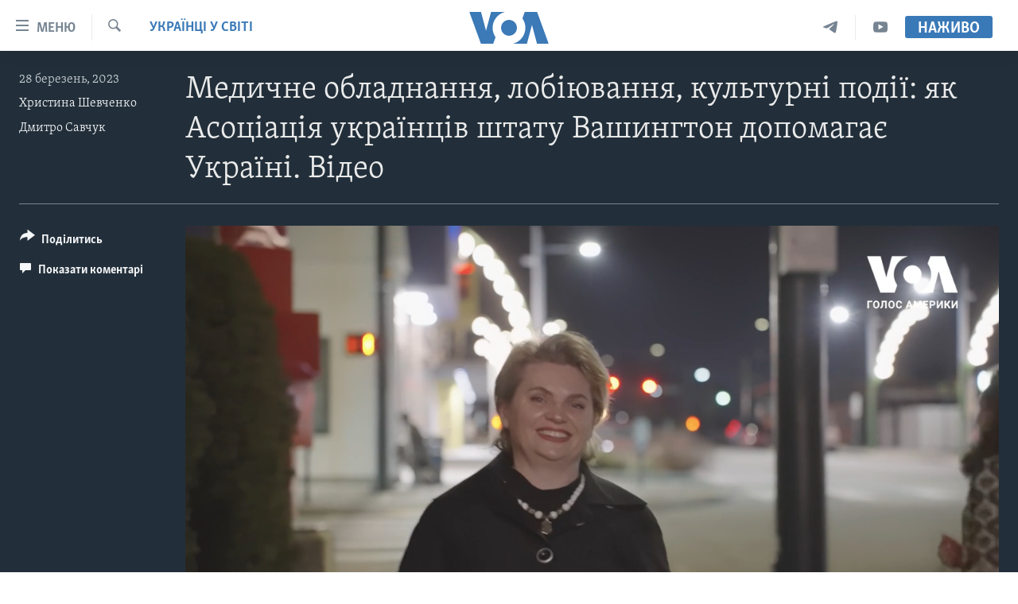

--- FILE ---
content_type: application/javascript; charset=UTF-8
request_url: https://voa-uk-ua-444.disqus.com/count-data.js?1=7025789
body_size: 227
content:
var DISQUSWIDGETS;

if (typeof DISQUSWIDGETS != 'undefined') {
    DISQUSWIDGETS.displayCount({"text":{"and":"\u0442\u0430","comments":{"zero":" ","multiple":"({num})","one":"(1)"}},"counts":[{"id":"7025789","comments":0}]});
}